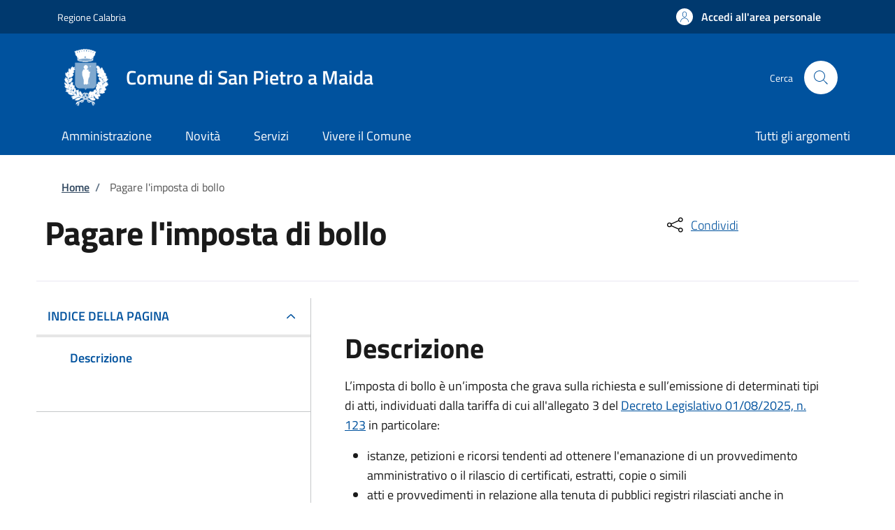

--- FILE ---
content_type: text/css
request_url: https://sportellotelematico.comune.sanpietroamaida.cz.it/sites/default/files/css/css_Mj3qbK8efY8j9MDZQwEiY_sWZS7tjRmPWqdlxhXjTZo.css?delta=3&language=it&theme=stu_italiagov&include=eJx1jV0SgzAIhC-USY6UQYMpLQmOEH9uX-voS21flmG_he1lwpCmNgL7RMCSHa7GVF-Xe65OrUUyYIIsc-ibmpReWKaYcIDG9pXILB3wYSoZxgW72IyYjFADpEI12gMLxiKJhs3ppoYldKDoZsJFw6F-x43R7feDTCWc08MT1pvZSxnlU3cjyHtVNZ_QgFi9Sc4_vl6xgqqQ_3MZjaTqjX_kDXKwhbw
body_size: 993
content:
/* @license GPL-2.0-or-later https://www.drupal.org/licensing/faq */
.block-region.demo-block{padding:1rem;color:#000 !important;background-color:#aaa;font-weight:bold;}#toolbar-administration.toolbar{z-index:10001;max-width:fit-content;height:auto;}#toolbar-administration.toolbar > .toolbar-bar{background-color:var(--bs-dark);}#toolbar-administration.toolbar .toolbar-tab > a:not(.disabled):hover{color:var(--bs-white);}.toolbar-icon-10 .toolbar-icon-admin-toolbar-tools-help::before{background-image:url("data:image/svg+xml;utf8,<svg xmlns='http://www.w3.org/2000/svg' viewBox='0 0 92 74' height='48'><g id='logo'><path d='M31.799 71.9V15.7h15.1V72h-15.1zM91.099 28.5h-13.8v23.1c0 2.3.1 3.8.2 4.8.1.9.5 1.7 1.2 2.4s1.8 1 3.3 1l8.6-.2.7 12c-5 1.1-8.9 1.7-11.5 1.7-6.8 0-11.4-1.5-13.8-4.6-2.5-3-3.7-8.6-3.7-16.8V0h15.1v15.6h13.8v12.9zM9.099 32.8c-2.6 0-4.8-.9-6.5-2.7s-2.6-4-2.6-6.6.9-4.8 2.5-6.6c1.7-1.8 3.9-2.6 6.5-2.6s4.8.9 6.5 2.7 2.5 4 2.5 6.7-.8 4.8-2.5 6.6c-1.6 1.6-3.7 2.5-6.4 2.5z'></path></g></svg>");}#toolbar-administration.toolbar .link-list-wrapper ul li a{line-height:2.4rem;}#toolbar-administration .toolbar-box{display:flex;}@media (min-width:576px){#toolbar-administration ul{font-size:0.81rem;}}body.toolbar-horizontal.toolbar-fixed{padding-top:79px !important;}.toolbar-horizontal.toolbar-tray-open .bs-it-sticky-wrapper .is-sticky{top:79px !important;}.toolbar-horizontal .bs-it-sticky-wrapper .is-sticky{top:39px !important;}.toolbar-oriented .toolbar-bar{z-index:10001;}.ui-dialog,.modal{z-index:20001 !important;}.link-list-wrapper ul li a span{line-height:inherit;}.it-footer-main .link-list-wrapper ul li a.active{text-decoration:underline;}.it-header-wrapper:not(.is-sticky){z-index:unset !important;}.it-timeline-wrapper .it-pin-wrapper{z-index:2 !important;}.it-header-wrapper.is-sticky{z-index:10000 !important;}.bd-example{background-color:#f5f5f5;}em.placeholder{opacity:0.9;background-color:unset;}a.tabledrag-handle .handle{width:24px;height:24px;margin:0 1rem;}.webform-scale-small input + label{width:26px;height:26px;font-size:0.7rem;line-height:22px;}.webform-scale-medium input + label{font-size:0.9rem;line-height:30px;}.webform-scale-large input + label{font-size:1.1rem;line-height:40px;}.webform-scale-text{margin-top:0.25rem;font-size:0.777rem;}fieldset.webform-composite-hidden-title{margin-top:0;margin-bottom:0;}.webform-likert-table-wrapper .form-check [type="radio"] + label{top:-1rem;}.js-text-format-wrapper{margin-bottom:3rem;}.js-text-format-wrapper .form-group{margin-bottom:0;}button.link-edit-summary{text-decoration:underline;border:none;background-color:transparent;}.text-summary-wrapper{margin-bottom:2rem;}.node-form .image-widget,.node-form .image-widget img{margin-bottom:3rem;}html{overflow-x:hidden;}
